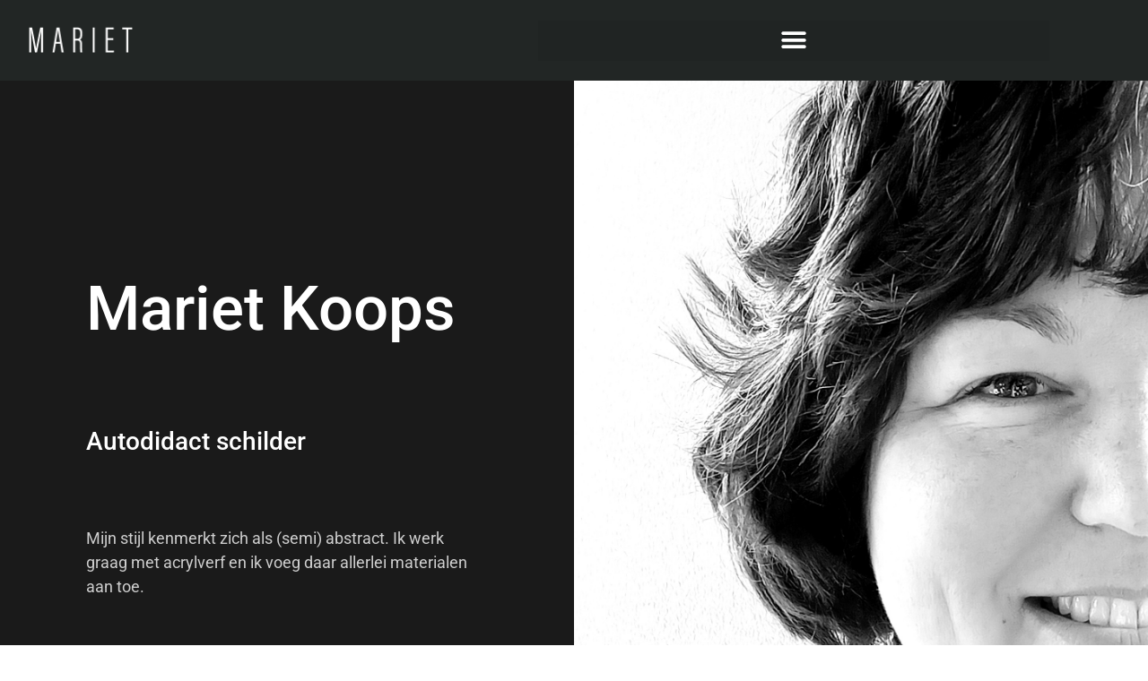

--- FILE ---
content_type: text/css
request_url: https://marietkoops.nl/wp-content/uploads/elementor/css/post-626.css?ver=1768967453
body_size: 1026
content:
.elementor-626 .elementor-element.elementor-element-4e9e5fc:not(.elementor-motion-effects-element-type-background), .elementor-626 .elementor-element.elementor-element-4e9e5fc > .elementor-motion-effects-container > .elementor-motion-effects-layer{background-color:#101010;}.elementor-626 .elementor-element.elementor-element-4e9e5fc > .elementor-container{min-height:100vh;}.elementor-626 .elementor-element.elementor-element-4e9e5fc{transition:background 0.3s, border 0.3s, border-radius 0.3s, box-shadow 0.3s;}.elementor-626 .elementor-element.elementor-element-4e9e5fc > .elementor-background-overlay{transition:background 0.3s, border-radius 0.3s, opacity 0.3s;}.elementor-626 .elementor-element.elementor-element-195b574:not(.elementor-motion-effects-element-type-background) > .elementor-widget-wrap, .elementor-626 .elementor-element.elementor-element-195b574 > .elementor-widget-wrap > .elementor-motion-effects-container > .elementor-motion-effects-layer{background-color:#1A1A1A;}.elementor-bc-flex-widget .elementor-626 .elementor-element.elementor-element-195b574.elementor-column .elementor-widget-wrap{align-items:flex-end;}.elementor-626 .elementor-element.elementor-element-195b574.elementor-column.elementor-element[data-element_type="column"] > .elementor-widget-wrap.elementor-element-populated{align-content:flex-end;align-items:flex-end;}.elementor-626 .elementor-element.elementor-element-195b574 > .elementor-element-populated{transition:background 0.3s, border 0.3s, border-radius 0.3s, box-shadow 0.3s;padding:0% 15% 15% 15%;}.elementor-626 .elementor-element.elementor-element-195b574 > .elementor-element-populated > .elementor-background-overlay{transition:background 0.3s, border-radius 0.3s, opacity 0.3s;}.elementor-626 .elementor-element.elementor-element-07b470a{--spacer-size:200px;}.elementor-626 .elementor-element.elementor-element-c0adeb1 .elementor-heading-title{font-size:69px;color:#FFFFFF;}.elementor-626 .elementor-element.elementor-element-35711d1{--spacer-size:60px;}.elementor-626 .elementor-element.elementor-element-a0a1ea9 .elementor-heading-title{color:#FFFFFF;}.elementor-626 .elementor-element.elementor-element-c50aec5{--spacer-size:40px;}.elementor-626 .elementor-element.elementor-element-1f77fc0{width:var( --container-widget-width, 450px );max-width:450px;--container-widget-width:450px;--container-widget-flex-grow:0;font-size:18px;color:#CECECE;}.elementor-626 .elementor-element.elementor-element-9418409{--spacer-size:40px;}.elementor-626 .elementor-element.elementor-element-50bd8e8:not(.elementor-motion-effects-element-type-background) > .elementor-widget-wrap, .elementor-626 .elementor-element.elementor-element-50bd8e8 > .elementor-widget-wrap > .elementor-motion-effects-container > .elementor-motion-effects-layer{background-image:url("https://marietkoops.nl/wp-content/uploads/2023/03/20220403_125442.jpg");background-position:center center;background-repeat:no-repeat;background-size:cover;}.elementor-626 .elementor-element.elementor-element-50bd8e8 > .elementor-element-populated{transition:background 0.3s, border 0.3s, border-radius 0.3s, box-shadow 0.3s;}.elementor-626 .elementor-element.elementor-element-50bd8e8 > .elementor-element-populated > .elementor-background-overlay{transition:background 0.3s, border-radius 0.3s, opacity 0.3s;}.elementor-626 .elementor-element.elementor-element-4ad04b3{--spacer-size:450px;}.elementor-626 .elementor-element.elementor-element-922bb85:not(.elementor-motion-effects-element-type-background) > .elementor-widget-wrap, .elementor-626 .elementor-element.elementor-element-922bb85 > .elementor-widget-wrap > .elementor-motion-effects-container > .elementor-motion-effects-layer{background-image:url("https://marietkoops.nl/wp-content/uploads/2023/03/20220403_122711-scaled.jpg");background-position:center center;background-repeat:no-repeat;background-size:cover;}.elementor-626 .elementor-element.elementor-element-922bb85 > .elementor-element-populated{transition:background 0.3s, border 0.3s, border-radius 0.3s, box-shadow 0.3s;}.elementor-626 .elementor-element.elementor-element-922bb85 > .elementor-element-populated > .elementor-background-overlay{transition:background 0.3s, border-radius 0.3s, opacity 0.3s;}.elementor-626 .elementor-element.elementor-element-7538a54{--spacer-size:450px;}.elementor-626 .elementor-element.elementor-element-1077e43 > .elementor-element-populated{padding:0% 10% 0% 20%;}.elementor-626 .elementor-element.elementor-element-e63cc24{--spacer-size:120px;}.elementor-626 .elementor-element.elementor-element-117a9dc{--spacer-size:40px;}.elementor-626 .elementor-element.elementor-element-4086e07{--spacer-size:50px;}.elementor-626 .elementor-element.elementor-element-521e0d3 > .elementor-container > .elementor-column > .elementor-widget-wrap{align-content:center;align-items:center;}.elementor-626 .elementor-element.elementor-element-521e0d3{padding:90px 0px 90px 0px;}.elementor-626 .elementor-element.elementor-element-07e9381 .elementor-button{fill:#000000;color:#000000;}.elementor-626 .elementor-element.elementor-element-07e9381 .elementor-button:hover, .elementor-626 .elementor-element.elementor-element-07e9381 .elementor-button:focus{color:var( --e-global-color-secondary );}.elementor-626 .elementor-element.elementor-element-07e9381 .elementor-button:hover svg, .elementor-626 .elementor-element.elementor-element-07e9381 .elementor-button:focus svg{fill:var( --e-global-color-secondary );}.elementor-626 .elementor-element.elementor-element-39277f1 > .elementor-container > .elementor-column > .elementor-widget-wrap{align-content:center;align-items:center;}.elementor-626 .elementor-element.elementor-element-39277f1{border-style:none;margin-top:0px;margin-bottom:0px;padding:0px 0px 0px 0px;}.elementor-626 .elementor-element.elementor-element-ef768f0 > .elementor-widget-wrap > .elementor-widget:not(.elementor-widget__width-auto):not(.elementor-widget__width-initial):not(:last-child):not(.elementor-absolute){margin-block-end:0px;}.elementor-626 .elementor-element.elementor-element-ef768f0 > .elementor-element-populated{border-style:none;margin:0px 0px -22px 0px;--e-column-margin-right:0px;--e-column-margin-left:0px;padding:0px 0px 0px 0px;}.elementor-626 .elementor-element.elementor-element-1bff59a{--swiper-slides-to-display:2;--swiper-slides-gap:0px;width:100%;max-width:100%;--arrow-prev-left-align:0%;--arrow-prev-translate-x:0px;--arrow-prev-left-position:0px;--arrow-prev-top-align:50%;--arrow-prev-translate-y:-50%;--arrow-prev-top-position:0px;--arrow-next-right-align:0%;--arrow-next-translate-x:0%;--arrow-next-right-position:0px;--arrow-next-top-align:50%;--arrow-next-translate-y:-50%;--arrow-next-top-position:0px;}.elementor-626 .elementor-element.elementor-element-1bff59a .swiper-slide > .elementor-element{height:100%;}:root{--page-title-display:none;}@media(max-width:1024px){.elementor-626 .elementor-element.elementor-element-1077e43 > .elementor-element-populated{padding:0px 15px 0px 15px;}.elementor-626 .elementor-element.elementor-element-1bff59a{--swiper-slides-to-display:2;}}@media(max-width:767px){.elementor-626 .elementor-element.elementor-element-195b574 > .elementor-element-populated{padding:120px 15px 120px 15px;}.elementor-626 .elementor-element.elementor-element-07b470a{--spacer-size:0px;}.elementor-626 .elementor-element.elementor-element-1077e43 > .elementor-element-populated{padding:0px 15px 0px 15px;}.elementor-626 .elementor-element.elementor-element-1bff59a{--swiper-slides-to-display:1;}}@media(min-width:768px){.elementor-626 .elementor-element.elementor-element-922bb85{width:50%;}.elementor-626 .elementor-element.elementor-element-1077e43{width:50%;}.elementor-626 .elementor-element.elementor-element-ef768f0{width:100%;}}@media(max-width:1024px) and (min-width:768px){.elementor-626 .elementor-element.elementor-element-195b574{width:100%;}.elementor-626 .elementor-element.elementor-element-50bd8e8{width:100%;}.elementor-626 .elementor-element.elementor-element-922bb85{width:100%;}.elementor-626 .elementor-element.elementor-element-1077e43{width:100%;}}

--- FILE ---
content_type: text/css
request_url: https://marietkoops.nl/wp-content/uploads/elementor/css/post-5962.css?ver=1768967453
body_size: 572
content:
.elementor-5962 .elementor-element.elementor-element-7f9f7e66 > .elementor-container > .elementor-column > .elementor-widget-wrap{align-content:center;align-items:center;}.elementor-5962 .elementor-element.elementor-element-7f9f7e66:not(.elementor-motion-effects-element-type-background), .elementor-5962 .elementor-element.elementor-element-7f9f7e66 > .elementor-motion-effects-container > .elementor-motion-effects-layer{background-color:#222625;}.elementor-5962 .elementor-element.elementor-element-7f9f7e66 > .elementor-container{min-height:90px;}.elementor-5962 .elementor-element.elementor-element-7f9f7e66{transition:background 0.3s, border 0.3s, border-radius 0.3s, box-shadow 0.3s;margin-top:0px;margin-bottom:0px;padding:0px 30px 0px 30px;}.elementor-5962 .elementor-element.elementor-element-7f9f7e66 > .elementor-background-overlay{transition:background 0.3s, border-radius 0.3s, opacity 0.3s;}.elementor-5962 .elementor-element.elementor-element-5d10d81a{text-align:start;}.elementor-5962 .elementor-element.elementor-element-5d10d81a img{width:120px;}.elementor-5962 .elementor-element.elementor-element-4cff6ce8 .elementor-menu-toggle{margin-left:auto;border-width:0px;border-radius:0px;}.elementor-5962 .elementor-element.elementor-element-4cff6ce8 .elementor-nav-menu--dropdown a, .elementor-5962 .elementor-element.elementor-element-4cff6ce8 .elementor-menu-toggle{color:#ffffff;fill:#ffffff;}.elementor-5962 .elementor-element.elementor-element-4cff6ce8 .elementor-nav-menu--dropdown{background-color:rgba(0,0,0,0.5);}.elementor-5962 .elementor-element.elementor-element-4cff6ce8 .elementor-nav-menu--dropdown a:hover,
					.elementor-5962 .elementor-element.elementor-element-4cff6ce8 .elementor-nav-menu--dropdown a:focus,
					.elementor-5962 .elementor-element.elementor-element-4cff6ce8 .elementor-nav-menu--dropdown a.elementor-item-active,
					.elementor-5962 .elementor-element.elementor-element-4cff6ce8 .elementor-nav-menu--dropdown a.highlighted,
					.elementor-5962 .elementor-element.elementor-element-4cff6ce8 .elementor-menu-toggle:hover,
					.elementor-5962 .elementor-element.elementor-element-4cff6ce8 .elementor-menu-toggle:focus{color:#000000;}.elementor-5962 .elementor-element.elementor-element-4cff6ce8 .elementor-nav-menu--dropdown a:hover,
					.elementor-5962 .elementor-element.elementor-element-4cff6ce8 .elementor-nav-menu--dropdown a:focus,
					.elementor-5962 .elementor-element.elementor-element-4cff6ce8 .elementor-nav-menu--dropdown a.elementor-item-active,
					.elementor-5962 .elementor-element.elementor-element-4cff6ce8 .elementor-nav-menu--dropdown a.highlighted{background-color:#ededed;}.elementor-5962 .elementor-element.elementor-element-4cff6ce8 .elementor-nav-menu--dropdown .elementor-item, .elementor-5962 .elementor-element.elementor-element-4cff6ce8 .elementor-nav-menu--dropdown  .elementor-sub-item{font-size:16px;}.elementor-5962 .elementor-element.elementor-element-4cff6ce8 .elementor-nav-menu--dropdown a{padding-top:15px;padding-bottom:15px;}.elementor-5962 .elementor-element.elementor-element-4cff6ce8 .elementor-nav-menu--main > .elementor-nav-menu > li > .elementor-nav-menu--dropdown, .elementor-5962 .elementor-element.elementor-element-4cff6ce8 .elementor-nav-menu__container.elementor-nav-menu--dropdown{margin-top:22px !important;}.elementor-5962 .elementor-element.elementor-element-4cff6ce8 div.elementor-menu-toggle{color:#ffffff;}.elementor-5962 .elementor-element.elementor-element-4cff6ce8 div.elementor-menu-toggle svg{fill:#ffffff;}.elementor-5962 .elementor-element.elementor-element-4cff6ce8 div.elementor-menu-toggle:hover, .elementor-5962 .elementor-element.elementor-element-4cff6ce8 div.elementor-menu-toggle:focus{color:#afafaf;}.elementor-5962 .elementor-element.elementor-element-4cff6ce8 div.elementor-menu-toggle:hover svg, .elementor-5962 .elementor-element.elementor-element-4cff6ce8 div.elementor-menu-toggle:focus svg{fill:#afafaf;}.elementor-5962 .elementor-element.elementor-element-4cff6ce8{--nav-menu-icon-size:30px;}.elementor-theme-builder-content-area{height:400px;}.elementor-location-header:before, .elementor-location-footer:before{content:"";display:table;clear:both;}@media(max-width:1024px){.elementor-5962 .elementor-element.elementor-element-7f9f7e66{padding:25px 25px 25px 25px;}.elementor-5962 .elementor-element.elementor-element-5d10d81a img{max-width:35%;}}@media(max-width:767px){.elementor-5962 .elementor-element.elementor-element-7f9f7e66{padding:20px 20px 20px 20px;}.elementor-5962 .elementor-element.elementor-element-209bcd6a{width:50%;}.elementor-5962 .elementor-element.elementor-element-5d10d81a{text-align:start;}.elementor-5962 .elementor-element.elementor-element-5d10d81a img{max-width:100%;}.elementor-5962 .elementor-element.elementor-element-5eb48ce7{width:50%;}.elementor-5962 .elementor-element.elementor-element-4cff6ce8 .elementor-nav-menu--main > .elementor-nav-menu > li > .elementor-nav-menu--dropdown, .elementor-5962 .elementor-element.elementor-element-4cff6ce8 .elementor-nav-menu__container.elementor-nav-menu--dropdown{margin-top:40px !important;}}

--- FILE ---
content_type: text/css
request_url: https://marietkoops.nl/wp-content/uploads/elementor/css/post-5855.css?ver=1768967453
body_size: 869
content:
.elementor-5855 .elementor-element.elementor-element-75de8e29 > .elementor-container > .elementor-column > .elementor-widget-wrap{align-content:center;align-items:center;}.elementor-5855 .elementor-element.elementor-element-75de8e29:not(.elementor-motion-effects-element-type-background), .elementor-5855 .elementor-element.elementor-element-75de8e29 > .elementor-motion-effects-container > .elementor-motion-effects-layer{background-color:#F1F1F1;}.elementor-5855 .elementor-element.elementor-element-75de8e29{transition:background 0.3s, border 0.3s, border-radius 0.3s, box-shadow 0.3s;margin-top:0px;margin-bottom:0px;padding:100px 0px 100px 0px;}.elementor-5855 .elementor-element.elementor-element-75de8e29 > .elementor-background-overlay{transition:background 0.3s, border-radius 0.3s, opacity 0.3s;}.elementor-bc-flex-widget .elementor-5855 .elementor-element.elementor-element-3e070dd9.elementor-column .elementor-widget-wrap{align-items:flex-start;}.elementor-5855 .elementor-element.elementor-element-3e070dd9.elementor-column.elementor-element[data-element_type="column"] > .elementor-widget-wrap.elementor-element-populated{align-content:flex-start;align-items:flex-start;}.elementor-5855 .elementor-element.elementor-element-3e070dd9 > .elementor-element-populated{padding:0% 25% 0% 25%;}.elementor-5855 .elementor-element.elementor-element-745ac1f3{text-align:center;}.elementor-5855 .elementor-element.elementor-element-745ac1f3 .elementor-heading-title{font-size:45px;font-weight:600;color:#000000;}.elementor-5855 .elementor-element.elementor-element-6e3a02c4 > .elementor-widget-container{margin:0px 0px 0px 0px;padding:0px 0px 0px 0px;}.elementor-5855 .elementor-element.elementor-element-6e3a02c4{text-align:center;font-size:15px;font-weight:300;color:#000000;}.elementor-5855 .elementor-element.elementor-element-71ae4de > .elementor-widget-container{margin:-5px 0px 0px 0px;padding:0px 0px 0px 0px;}.elementor-5855 .elementor-element.elementor-element-71ae4de{text-align:center;font-size:15px;font-weight:300;color:#000000;}.elementor-5855 .elementor-element.elementor-element-ecba025 > .elementor-widget-container{margin:-5px 0px 0px 0px;padding:0px 0px 0px 0px;}.elementor-5855 .elementor-element.elementor-element-ecba025{text-align:center;font-size:15px;font-weight:300;color:#000000;}.elementor-5855 .elementor-element.elementor-element-ecba025 a{color:#000000;}.elementor-5855 .elementor-element.elementor-element-b381b92:not(.elementor-motion-effects-element-type-background), .elementor-5855 .elementor-element.elementor-element-b381b92 > .elementor-motion-effects-container > .elementor-motion-effects-layer{background-color:#525252;}.elementor-5855 .elementor-element.elementor-element-b381b92{transition:background 0.3s, border 0.3s, border-radius 0.3s, box-shadow 0.3s;margin-top:0px;margin-bottom:0px;padding:50px 0px 50px 0px;}.elementor-5855 .elementor-element.elementor-element-b381b92 > .elementor-background-overlay{transition:background 0.3s, border-radius 0.3s, opacity 0.3s;}.elementor-bc-flex-widget .elementor-5855 .elementor-element.elementor-element-690cdc4.elementor-column .elementor-widget-wrap{align-items:flex-start;}.elementor-5855 .elementor-element.elementor-element-690cdc4.elementor-column.elementor-element[data-element_type="column"] > .elementor-widget-wrap.elementor-element-populated{align-content:flex-start;align-items:flex-start;}.elementor-5855 .elementor-element.elementor-element-690cdc4 > .elementor-widget-wrap > .elementor-widget:not(.elementor-widget__width-auto):not(.elementor-widget__width-initial):not(:last-child):not(.elementor-absolute){margin-block-end:0px;}.elementor-5855 .elementor-element.elementor-element-690cdc4 > .elementor-element-populated{margin:0px 0px 0px 0px;--e-column-margin-right:0px;--e-column-margin-left:0px;}.elementor-5855 .elementor-element.elementor-element-124790d{text-align:start;color:#FFFFFF;}.elementor-5855 .elementor-element.elementor-element-9d99e52{color:#FFFFFF;}.elementor-5855 .elementor-element.elementor-element-9d99e52 a{color:#FFFFFF;}.elementor-5855 .elementor-element.elementor-element-9bbcb42 .elementor-repeater-item-5e96c97.elementor-social-icon{background-color:var( --e-global-color-text );}.elementor-5855 .elementor-element.elementor-element-9bbcb42 .elementor-repeater-item-5e96c97.elementor-social-icon i{color:#000000;}.elementor-5855 .elementor-element.elementor-element-9bbcb42 .elementor-repeater-item-5e96c97.elementor-social-icon svg{fill:#000000;}.elementor-5855 .elementor-element.elementor-element-9bbcb42{--grid-template-columns:repeat(0, auto);--icon-size:25px;--grid-column-gap:0px;--grid-row-gap:0px;}.elementor-5855 .elementor-element.elementor-element-9bbcb42 .elementor-widget-container{text-align:left;}.elementor-5855 .elementor-element.elementor-element-9bbcb42 .elementor-social-icon{background-color:var( --e-global-color-secondary );--icon-padding:0.1em;}.elementor-5855 .elementor-element.elementor-element-9bbcb42 .elementor-social-icon i{color:var( --e-global-color-text );}.elementor-5855 .elementor-element.elementor-element-9bbcb42 .elementor-social-icon svg{fill:var( --e-global-color-text );}.elementor-5855 .elementor-element.elementor-element-117af1ea > .elementor-container > .elementor-column > .elementor-widget-wrap{align-content:center;align-items:center;}.elementor-5855 .elementor-element.elementor-element-117af1ea:not(.elementor-motion-effects-element-type-background), .elementor-5855 .elementor-element.elementor-element-117af1ea > .elementor-motion-effects-container > .elementor-motion-effects-layer{background-color:#000000;}.elementor-5855 .elementor-element.elementor-element-117af1ea{transition:background 0.3s, border 0.3s, border-radius 0.3s, box-shadow 0.3s;padding:50px 0px 50px 0px;}.elementor-5855 .elementor-element.elementor-element-117af1ea > .elementor-background-overlay{transition:background 0.3s, border-radius 0.3s, opacity 0.3s;}.elementor-5855 .elementor-element.elementor-element-c6d0244 > .elementor-widget-container{padding:15px 0px 0px 0px;}.elementor-5855 .elementor-element.elementor-element-c6d0244{text-align:center;}.elementor-5855 .elementor-element.elementor-element-c6d0244 .elementor-heading-title{font-size:15px;font-weight:300;color:rgba(255,255,255,0.39);}.elementor-theme-builder-content-area{height:400px;}.elementor-location-header:before, .elementor-location-footer:before{content:"";display:table;clear:both;}@media(min-width:768px){.elementor-5855 .elementor-element.elementor-element-690cdc4{width:50%;}.elementor-5855 .elementor-element.elementor-element-461d286{width:50%;}}@media(max-width:1024px){.elementor-5855 .elementor-element.elementor-element-75de8e29{padding:50px 25px 50px 25px;}.elementor-5855 .elementor-element.elementor-element-3e070dd9 > .elementor-element-populated{padding:0px 100px 0px 100px;}.elementor-5855 .elementor-element.elementor-element-117af1ea{padding:30px 25px 30px 25px;}}@media(max-width:767px){.elementor-5855 .elementor-element.elementor-element-75de8e29{padding:50px 20px 50px 20px;}.elementor-5855 .elementor-element.elementor-element-3e070dd9 > .elementor-element-populated{padding:0px 0px 0px 0px;}.elementor-5855 .elementor-element.elementor-element-117af1ea{padding:30px 20px 30px 20px;}.elementor-5855 .elementor-element.elementor-element-c6d0244 .elementor-heading-title{line-height:25px;}}